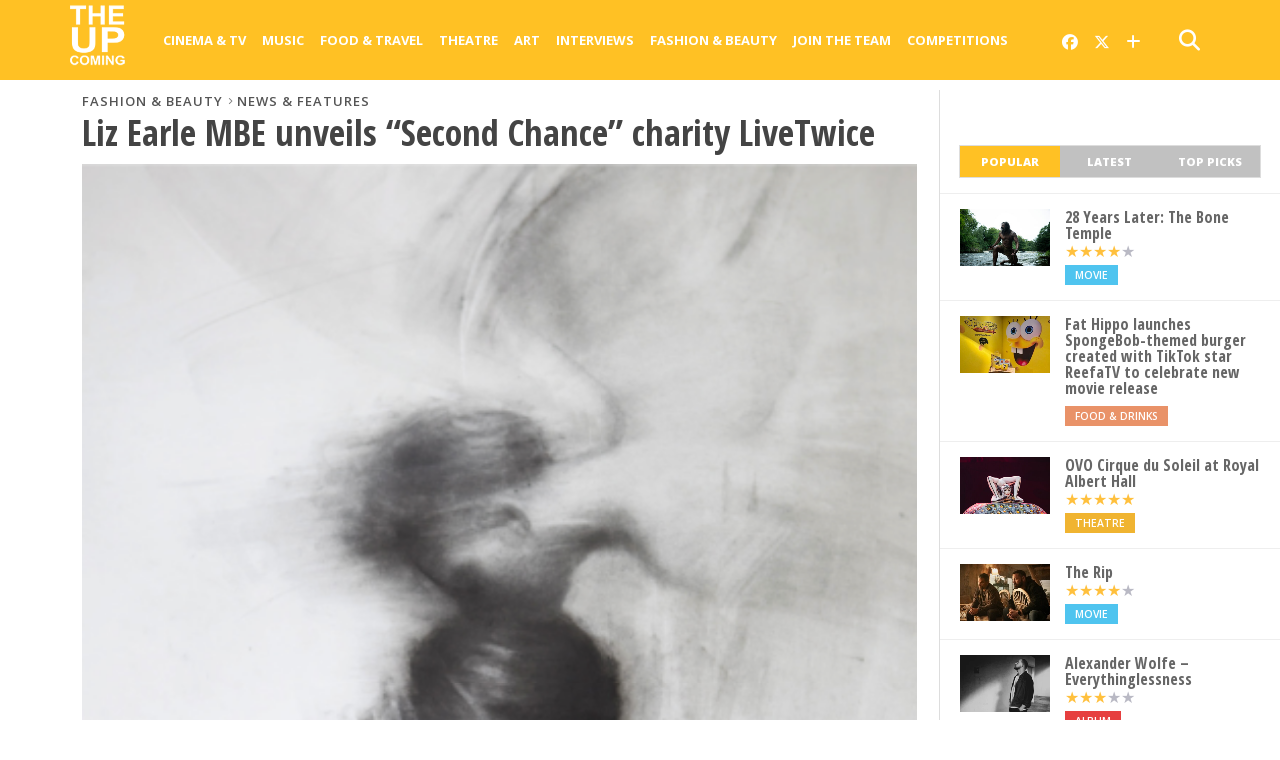

--- FILE ---
content_type: text/css
request_url: https://www.theupcoming.co.uk/wp-content/cache/autoptimize/css/autoptimize_single_a1c0ae3f1c706419650320413935e214.css?ver=2.6%20(230105)
body_size: 72
content:
Theme Name:The Upcoming Child Theme URI:https://www.theupcoming.co.uk/wp-content/themes/theupcoming/Description:Child theme for The Upcoming Version:2.6 (230105) Authors:The Upcoming & MVP Themes Template:theupcoming License:GNU General Public License v3 or later License URI:http://www.gnu.org/licenses/gpl-3.0.html Text Domain:theupcoming Tags:*/